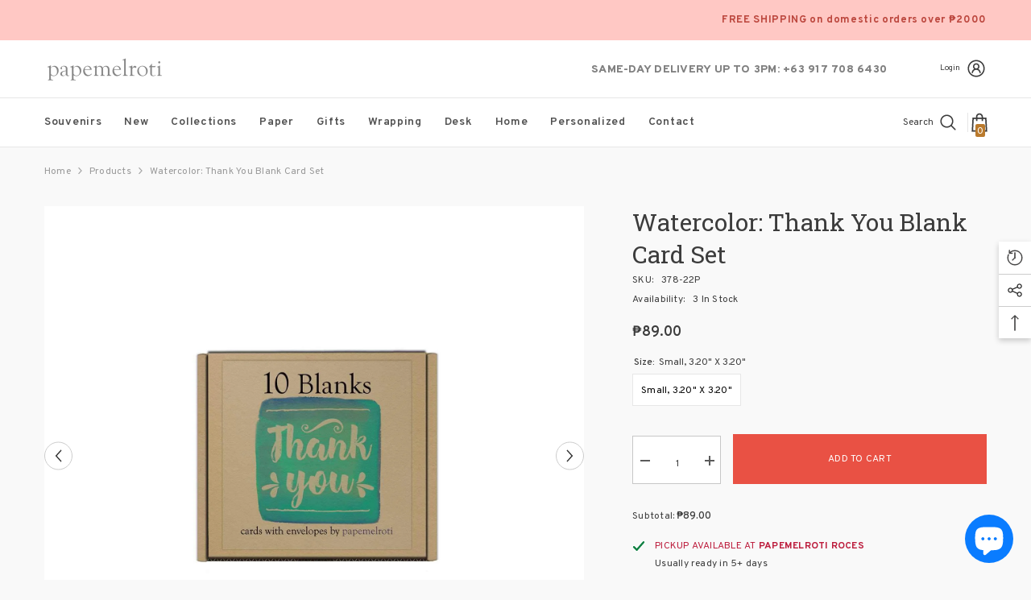

--- FILE ---
content_type: text/html; charset=utf-8
request_url: https://papemelroti.com/products/watercolor-thank-you-blank-card-set?view=ajax_recently_viewed&_=1768780959871
body_size: -314
content:


<div class="item">
  <a class="first-info" href="/products/watercolor-thank-you-blank-card-set" data-mobile-click><svg aria-hidden="true" focusable="false" data-prefix="fal" data-icon="external-link" role="img" xmlns="http://www.w3.org/2000/svg" viewBox="0 0 512 512" class="icon icon-external-link"><path d="M440,256H424a8,8,0,0,0-8,8V464a16,16,0,0,1-16,16H48a16,16,0,0,1-16-16V112A16,16,0,0,1,48,96H248a8,8,0,0,0,8-8V72a8,8,0,0,0-8-8H48A48,48,0,0,0,0,112V464a48,48,0,0,0,48,48H400a48,48,0,0,0,48-48V264A8,8,0,0,0,440,256ZM500,0,364,.34a12,12,0,0,0-12,12v10a12,12,0,0,0,12,12L454,34l.7.71L131.51,357.86a12,12,0,0,0,0,17l5.66,5.66a12,12,0,0,0,17,0L477.29,57.34l.71.7-.34,90a12,12,0,0,0,12,12h10a12,12,0,0,0,12-12L512,12A12,12,0,0,0,500,0Z"></path></svg>
            <img srcset="//papemelroti.com/cdn/shop/products/378-22P_Thank_You.jpg?v=1571609130" src="//papemelroti.com/cdn/shop/products/378-22P_Thank_You.jpg?v=1571609130" alt="Watercolor: Thank You Blank Card Set" loading="lazy" class="motion-reduce hidden-mobile" sizes="100px"/>
            <a class="hidden-desktop" href="/products/watercolor-thank-you-blank-card-set">
              <img srcset="//papemelroti.com/cdn/shop/products/378-22P_Thank_You.jpg?v=1571609130" src="//papemelroti.com/cdn/shop/products/378-22P_Thank_You.jpg?v=1571609130" alt="Watercolor: Thank You Blank Card Set" loading="lazy" class="motion-reduce" sizes="100px"/>
            </a></a>
    <div class="second-info">
      <div class="first product-item" data-product-id="4185930334293"><a class="product-title link-underline" href="/products/watercolor-thank-you-blank-card-set">
                <span class="text">Watercolor: Thank You Blank Card Set</span>
        </a>
             <div class="product-price">
        <div class="price ">
    <dl><div class="price__regular"><dd class="price__last"><span class="price-item price-item--regular"><span class=money> ₱89.00 </span></span></dd>
        </div>
        <div class="price__sale"><dd class="price__compare"><s class="price-item price-item--regular"><span class=money> ₱0.00 </span></s></dd><dd class="price__last"><span class="price-item price-item--sale"><span class=money> ₱89.00 </span></span></dd></div>
        <small class="unit-price caption hidden">
            <dt class="visually-hidden">Unit price</dt>
            <dd class="price__last"><span></span><span aria-hidden="true">/</span><span class="visually-hidden">&nbsp;per&nbsp;</span><span></span></dd>
        </small>
    </dl>
</div>

      </div>
      </div>
        <a class="second" href="/products/watercolor-thank-you-blank-card-set"></a>
    </div>
</div>